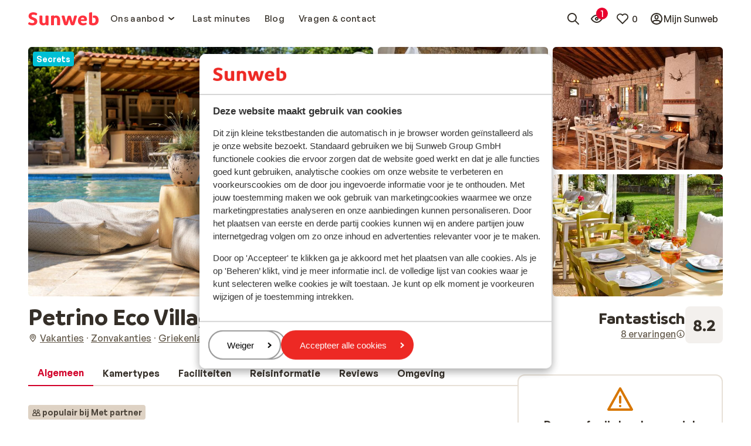

--- FILE ---
content_type: text/css; charset=UTF-8
request_url: https://www.sunweb.nl/_next/static/css/2ba7dceb9257221d.css
body_size: 9483
content:
.Typography_typography__ZwxbL{margin:0}.Typography_bodyLRegularLoose__28zDb{font-family:var(--typography-primitives-body-l-regular-loose-font-family),Arial,sans-serif;font-size:var(--typography-primitives-body-l-regular-loose-font-size);line-height:var(--typography-primitives-body-l-regular-loose-line-height);font-weight:var(--typography-primitives-body-l-regular-loose-font-weight);letter-spacing:var(--typography-primitives-body-l-regular-loose-letter-spacing)}.Typography_bodyLRegularSnug__ejyMy{font-family:var(--typography-primitives-body-l-regular-snug-font-family),Arial,sans-serif;font-size:var(--typography-primitives-body-l-regular-snug-font-size);line-height:var(--typography-primitives-body-l-regular-snug-line-height);font-weight:var(--typography-primitives-body-l-regular-snug-font-weight);letter-spacing:var(--typography-primitives-body-l-regular-snug-letter-spacing)}.Typography_bodyLRegularTight__0MXt6{font-family:var(--typography-primitives-body-l-regular-tight-font-family),Arial,sans-serif;font-size:var(--typography-primitives-body-l-regular-tight-font-size);line-height:var(--typography-primitives-body-l-regular-tight-line-height);font-weight:var(--typography-primitives-body-l-regular-tight-font-weight);letter-spacing:var(--typography-primitives-body-l-regular-tight-letter-spacing)}.Typography_bodyLRegularFlat__lvAP1{font-family:var(--typography-primitives-body-l-regular-flat-font-family),Arial,sans-serif;font-size:var(--typography-primitives-body-l-regular-flat-font-size);line-height:var(--typography-primitives-body-l-regular-flat-line-height);font-weight:var(--typography-primitives-body-l-regular-flat-font-weight);letter-spacing:var(--typography-primitives-body-l-regular-flat-letter-spacing)}.Typography_bodyLBoldLoose__3X88N{font-family:var(--typography-primitives-body-l-bold-loose-font-family),Arial,sans-serif;font-size:var(--typography-primitives-body-l-bold-loose-font-size);line-height:var(--typography-primitives-body-l-bold-loose-line-height);font-weight:var(--typography-primitives-body-l-bold-loose-font-weight);letter-spacing:var(--typography-primitives-body-l-bold-loose-letter-spacing)}.Typography_bodyLBoldSnug__mNuQU{font-family:var(--typography-primitives-body-l-bold-snug-font-family),Arial,sans-serif;font-size:var(--typography-primitives-body-l-bold-snug-font-size);line-height:var(--typography-primitives-body-l-bold-snug-line-height);font-weight:var(--typography-primitives-body-l-bold-snug-font-weight);letter-spacing:var(--typography-primitives-body-l-bold-snug-letter-spacing)}.Typography_bodyLBoldTight__w9D_F{font-family:var(--typography-primitives-body-l-bold-tight-font-family),Arial,sans-serif;font-size:var(--typography-primitives-body-l-bold-tight-font-size);line-height:var(--typography-primitives-body-l-bold-tight-line-height);font-weight:var(--typography-primitives-body-l-bold-tight-font-weight);letter-spacing:var(--typography-primitives-body-l-bold-tight-letter-spacing)}.Typography_bodyLBoldFlat__aC_lR{font-family:var(--typography-primitives-body-l-bold-flat-font-family),Arial,sans-serif;font-size:var(--typography-primitives-body-l-bold-flat-font-size);line-height:var(--typography-primitives-body-l-bold-flat-line-height);font-weight:var(--typography-primitives-body-l-bold-flat-font-weight);letter-spacing:var(--typography-primitives-body-l-bold-flat-letter-spacing)}.Typography_bodyMRegularLoose___U7A9{font-family:var(--typography-primitives-body-m-regular-loose-font-family),Arial,sans-serif;font-size:var(--typography-primitives-body-m-regular-loose-font-size);line-height:var(--typography-primitives-body-m-regular-loose-line-height);font-weight:var(--typography-primitives-body-m-regular-loose-font-weight);letter-spacing:var(--typography-primitives-body-m-regular-loose-letter-spacing)}.Typography_bodyMRegularSnug__gVgVf{font-family:var(--typography-primitives-body-m-regular-snug-font-family),Arial,sans-serif;font-size:var(--typography-primitives-body-m-regular-snug-font-size);line-height:var(--typography-primitives-body-m-regular-snug-line-height);font-weight:var(--typography-primitives-body-m-regular-snug-font-weight);letter-spacing:var(--typography-primitives-body-m-regular-snug-letter-spacing)}.Typography_bodyMRegularTight__JtqPG{font-family:var(--typography-primitives-body-m-regular-tight-font-family),Arial,sans-serif;font-size:var(--typography-primitives-body-m-regular-tight-font-size);line-height:var(--typography-primitives-body-m-regular-tight-line-height);font-weight:var(--typography-primitives-body-m-regular-tight-font-weight);letter-spacing:var(--typography-primitives-body-m-regular-tight-letter-spacing)}.Typography_bodyMRegularFlat__hs6Vr{font-family:var(--typography-primitives-body-m-regular-flat-font-family),Arial,sans-serif;font-size:var(--typography-primitives-body-m-regular-flat-font-size);line-height:var(--typography-primitives-body-m-regular-flat-line-height);font-weight:var(--typography-primitives-body-m-regular-flat-font-weight);letter-spacing:var(--typography-primitives-body-m-regular-flat-letter-spacing)}.Typography_bodyMBoldLoose__Yiq3Q{font-family:var(--typography-primitives-body-m-bold-loose-font-family),Arial,sans-serif;font-size:var(--typography-primitives-body-m-bold-loose-font-size);line-height:var(--typography-primitives-body-m-bold-loose-line-height);font-weight:var(--typography-primitives-body-m-bold-loose-font-weight);letter-spacing:var(--typography-primitives-body-m-bold-loose-letter-spacing)}.Typography_bodyMBoldSnug__nMF__{font-family:var(--typography-primitives-body-m-bold-snug-font-family),Arial,sans-serif;font-size:var(--typography-primitives-body-m-bold-snug-font-size);line-height:var(--typography-primitives-body-m-bold-snug-line-height);font-weight:var(--typography-primitives-body-m-bold-snug-font-weight);letter-spacing:var(--typography-primitives-body-m-bold-snug-letter-spacing)}.Typography_bodyMBoldTight__iQtQI{font-family:var(--typography-primitives-body-m-bold-tight-font-family),Arial,sans-serif;font-size:var(--typography-primitives-body-m-bold-tight-font-size);line-height:var(--typography-primitives-body-m-bold-tight-line-height);font-weight:var(--typography-primitives-body-m-bold-tight-font-weight);letter-spacing:var(--typography-primitives-body-m-bold-tight-letter-spacing)}.Typography_bodyMBoldFlat__ravX1{font-family:var(--typography-primitives-body-m-bold-flat-font-family),Arial,sans-serif;font-size:var(--typography-primitives-body-m-bold-flat-font-size);line-height:var(--typography-primitives-body-m-bold-flat-line-height);font-weight:var(--typography-primitives-body-m-bold-flat-font-weight);letter-spacing:var(--typography-primitives-body-m-bold-flat-letter-spacing)}.Typography_bodySRegularLoose__W6vL8{font-family:var(--typography-primitives-body-s-regular-loose-font-family),Arial,sans-serif;font-size:var(--typography-primitives-body-s-regular-loose-font-size);line-height:var(--typography-primitives-body-s-regular-loose-line-height);font-weight:var(--typography-primitives-body-s-regular-loose-font-weight);letter-spacing:var(--typography-primitives-body-s-regular-loose-letter-spacing)}.Typography_bodySRegularSnug__rpdwc{font-family:var(--typography-primitives-body-s-regular-snug-font-family),Arial,sans-serif;font-size:var(--typography-primitives-body-s-regular-snug-font-size);line-height:var(--typography-primitives-body-s-regular-snug-line-height);font-weight:var(--typography-primitives-body-s-regular-snug-font-weight);letter-spacing:var(--typography-primitives-body-s-regular-snug-letter-spacing)}.Typography_bodySRegularTight__NUcIw{font-family:var(--typography-primitives-body-s-regular-tight-font-family),Arial,sans-serif;font-size:var(--typography-primitives-body-s-regular-tight-font-size);line-height:var(--typography-primitives-body-s-regular-tight-line-height);font-weight:var(--typography-primitives-body-s-regular-tight-font-weight);letter-spacing:var(--typography-primitives-body-s-regular-tight-letter-spacing)}.Typography_bodySRegularFlat__ceUkH{font-family:var(--typography-primitives-body-s-regular-flat-font-family),Arial,sans-serif;font-size:var(--typography-primitives-body-s-regular-flat-font-size);line-height:var(--typography-primitives-body-s-regular-flat-line-height);font-weight:var(--typography-primitives-body-s-regular-flat-font-weight);letter-spacing:var(--typography-primitives-body-s-regular-flat-letter-spacing)}.Typography_bodySBoldLoose__v8hPj{font-family:var(--typography-primitives-body-s-bold-loose-font-family),Arial,sans-serif;font-size:var(--typography-primitives-body-s-bold-loose-font-size);line-height:var(--typography-primitives-body-s-bold-loose-line-height);font-weight:var(--typography-primitives-body-s-bold-loose-font-weight);letter-spacing:var(--typography-primitives-body-s-bold-loose-letter-spacing)}.Typography_bodySBoldSnug__UB53M{font-family:var(--typography-primitives-body-s-bold-snug-font-family),Arial,sans-serif;font-size:var(--typography-primitives-body-s-bold-snug-font-size);line-height:var(--typography-primitives-body-s-bold-snug-line-height);font-weight:var(--typography-primitives-body-s-bold-snug-font-weight);letter-spacing:var(--typography-primitives-body-s-bold-snug-letter-spacing)}.Typography_bodySBoldTight__C1g7d{font-family:var(--typography-primitives-body-s-bold-tight-font-family),Arial,sans-serif;font-size:var(--typography-primitives-body-s-bold-tight-font-size);line-height:var(--typography-primitives-body-s-bold-tight-line-height);font-weight:var(--typography-primitives-body-s-bold-tight-font-weight);letter-spacing:var(--typography-primitives-body-s-bold-tight-letter-spacing)}.Typography_bodySBoldFlat__4J69H{font-family:var(--typography-primitives-body-s-bold-flat-font-family),Arial,sans-serif;font-size:var(--typography-primitives-body-s-bold-flat-font-size);line-height:var(--typography-primitives-body-s-bold-flat-line-height);font-weight:var(--typography-primitives-body-s-bold-flat-font-weight);letter-spacing:var(--typography-primitives-body-s-bold-flat-letter-spacing)}.Typography_bodyXsRegularLoose__1ULr6{font-family:var(--typography-primitives-body-xs-regular-loose-font-family),Arial,sans-serif;font-size:var(--typography-primitives-body-xs-regular-loose-font-size);line-height:var(--typography-primitives-body-xs-regular-loose-line-height);font-weight:var(--typography-primitives-body-xs-regular-loose-font-weight);letter-spacing:var(--typography-primitives-body-xs-regular-loose-letter-spacing)}.Typography_bodyXsRegularSnug__0zDCG{font-family:var(--typography-primitives-body-xs-regular-snug-font-family),Arial,sans-serif;font-size:var(--typography-primitives-body-xs-regular-snug-font-size);line-height:var(--typography-primitives-body-xs-regular-snug-line-height);font-weight:var(--typography-primitives-body-xs-regular-snug-font-weight);letter-spacing:var(--typography-primitives-body-xs-regular-snug-letter-spacing)}.Typography_bodyXsRegularTight__XMQdg{font-family:var(--typography-primitives-body-xs-regular-tight-font-family),Arial,sans-serif;font-size:var(--typography-primitives-body-xs-regular-tight-font-size);line-height:var(--typography-primitives-body-xs-regular-tight-line-height);font-weight:var(--typography-primitives-body-xs-regular-tight-font-weight);letter-spacing:var(--typography-primitives-body-xs-regular-tight-letter-spacing)}.Typography_bodyXsRegularFlat__HA0hZ{font-family:var(--typography-primitives-body-xs-regular-flat-font-family),Arial,sans-serif;font-size:var(--typography-primitives-body-xs-regular-flat-font-size);line-height:var(--typography-primitives-body-xs-regular-flat-line-height);font-weight:var(--typography-primitives-body-xs-regular-flat-font-weight);letter-spacing:var(--typography-primitives-body-xs-regular-flat-letter-spacing)}.Typography_bodyXsBoldLoose__iDcUu{font-family:var(--typography-primitives-body-xs-bold-loose-font-family),Arial,sans-serif;font-size:var(--typography-primitives-body-xs-bold-loose-font-size);line-height:var(--typography-primitives-body-xs-bold-loose-line-height);font-weight:var(--typography-primitives-body-xs-bold-loose-font-weight);letter-spacing:var(--typography-primitives-body-xs-bold-loose-letter-spacing)}.Typography_bodyXsBoldSnug__GCkMQ{font-family:var(--typography-primitives-body-xs-bold-snug-font-family),Arial,sans-serif;font-size:var(--typography-primitives-body-xs-bold-snug-font-size);line-height:var(--typography-primitives-body-xs-bold-snug-line-height);font-weight:var(--typography-primitives-body-xs-bold-snug-font-weight);letter-spacing:var(--typography-primitives-body-xs-bold-snug-letter-spacing)}.Typography_bodyXsBoldTight__7q_cZ{font-family:var(--typography-primitives-body-xs-bold-tight-font-family),Arial,sans-serif;font-size:var(--typography-primitives-body-xs-bold-tight-font-size);line-height:var(--typography-primitives-body-xs-bold-tight-line-height);font-weight:var(--typography-primitives-body-xs-bold-tight-font-weight);letter-spacing:var(--typography-primitives-body-xs-bold-tight-letter-spacing)}.Typography_bodyXsBoldFlat__9ozuj{font-family:var(--typography-primitives-body-xs-bold-flat-font-family),Arial,sans-serif;font-size:var(--typography-primitives-body-xs-bold-flat-font-size);line-height:var(--typography-primitives-body-xs-bold-flat-line-height);font-weight:var(--typography-primitives-body-xs-bold-flat-font-weight);letter-spacing:var(--typography-primitives-body-xs-bold-flat-letter-spacing)}.Typography_displayARegular__5BHNy{font-family:var(--typography-primitives-display-a-regular-font-family),Arial,sans-serif;font-size:var(--typography-primitives-display-a-regular-font-size);line-height:var(--typography-primitives-display-a-regular-line-height);font-weight:var(--typography-primitives-display-a-regular-font-weight);letter-spacing:var(--typography-primitives-display-a-regular-letter-spacing)}.Typography_displayBRegular__owVvU{font-family:var(--typography-primitives-display-b-regular-font-family),Arial,sans-serif;font-size:var(--typography-primitives-display-b-regular-font-size);line-height:var(--typography-primitives-display-b-regular-line-height);font-weight:var(--typography-primitives-display-b-regular-font-weight);letter-spacing:var(--typography-primitives-display-b-regular-letter-spacing)}.Typography_displayCRegular__jZ9I4{font-family:var(--typography-primitives-display-c-regular-font-family),Arial,sans-serif;font-size:var(--typography-primitives-display-c-regular-font-size);line-height:var(--typography-primitives-display-c-regular-line-height);font-weight:var(--typography-primitives-display-c-regular-font-weight);letter-spacing:var(--typography-primitives-display-c-regular-letter-spacing)}.Typography_displayDRegular__w4u_k{font-family:var(--typography-primitives-display-d-regular-font-family),Arial,sans-serif;font-size:var(--typography-primitives-display-d-regular-font-size);line-height:var(--typography-primitives-display-d-regular-line-height);font-weight:var(--typography-primitives-display-d-regular-font-weight);letter-spacing:var(--typography-primitives-display-d-regular-letter-spacing)}.Typography_displayERegular__IupL_{font-family:var(--typography-primitives-display-e-regular-font-family),Arial,sans-serif;font-size:var(--typography-primitives-display-e-regular-font-size);line-height:var(--typography-primitives-display-e-regular-line-height);font-weight:var(--typography-primitives-display-e-regular-font-weight);letter-spacing:var(--typography-primitives-display-e-regular-letter-spacing)}.Typography_displayFRegular__tm2Il{font-family:var(--typography-primitives-display-f-regular-font-family),Arial,sans-serif;font-size:var(--typography-primitives-display-f-regular-font-size);line-height:var(--typography-primitives-display-f-regular-line-height);font-weight:var(--typography-primitives-display-f-regular-font-weight);letter-spacing:var(--typography-primitives-display-f-regular-letter-spacing)}.Typography_displayGRegular__myqLg{font-family:var(--typography-primitives-display-g-regular-font-family),Arial,sans-serif;font-size:var(--typography-primitives-display-g-regular-font-size);line-height:var(--typography-primitives-display-g-regular-line-height);font-weight:var(--typography-primitives-display-g-regular-font-weight);letter-spacing:var(--typography-primitives-display-g-regular-letter-spacing)}.Typography_displayHRegular__ak39j{font-family:var(--typography-primitives-display-h-regular-font-family),Arial,sans-serif;font-size:var(--typography-primitives-display-h-regular-font-size);line-height:var(--typography-primitives-display-h-regular-line-height);font-weight:var(--typography-primitives-display-h-regular-font-weight);letter-spacing:var(--typography-primitives-display-h-regular-letter-spacing)}.Typography_displayIRegular__LYi5K{font-family:var(--typography-primitives-display-i-regular-font-family),Arial,sans-serif;font-size:var(--typography-primitives-display-i-regular-font-size);line-height:var(--typography-primitives-display-i-regular-line-height);font-weight:var(--typography-primitives-display-i-regular-font-weight);letter-spacing:var(--typography-primitives-display-i-regular-letter-spacing)}.Typography_displayJRegular__D5kcG{font-family:var(--typography-primitives-display-j-regular-font-family),Arial,sans-serif;font-size:var(--typography-primitives-display-j-regular-font-size);line-height:var(--typography-primitives-display-j-regular-line-height);font-weight:var(--typography-primitives-display-j-regular-font-weight);letter-spacing:var(--typography-primitives-display-j-regular-letter-spacing)}.Icon_icon__gTHmr{display:inline-flex;flex-shrink:0}.Icon_icon__gTHmr>svg{height:var(--_icon-size);width:var(--_icon-size)}.Icon_fullWidth__wT8GE>svg{height:auto;width:100%}.Dialog_dialog__HzKd1{display:flex;flex-direction:column;align-items:center;justify-content:center;max-width:var(--primitives-area-size-480)}.Dialog_title__om_0k{text-align:center;font-family:var(--typography-primitives-body-m-bold-snug-font-family),Arial,sans-serif;font-size:var(--typography-primitives-body-m-bold-snug-font-size);line-height:var(--typography-primitives-body-m-bold-snug-line-height);font-weight:var(--typography-primitives-body-m-bold-snug-font-weight);letter-spacing:var(--typography-primitives-body-m-bold-snug-letter-spacing)}.Dialog_subtitle__v_JBq{text-align:center;margin-top:var(--primitives-space-2);font-family:var(--typography-primitives-body-s-regular-snug-font-family),Arial,sans-serif;font-size:var(--typography-primitives-body-s-regular-snug-font-size);line-height:var(--typography-primitives-body-s-regular-snug-line-height);font-weight:var(--typography-primitives-body-s-regular-snug-font-weight);letter-spacing:var(--typography-primitives-body-s-regular-snug-letter-spacing)}.Dialog_icon__X8_kt{margin-bottom:var(--primitives-space-4);display:flex;align-items:center;justify-content:center}span.Dialog_icon__X8_kt>svg{height:var(--primitives-space-32);width:var(--primitives-space-32)}span.Dialog_iconAlert__jFq_l>svg{color:var(--primitives-color-warning-400)}@media (min-width:641px){.Dialog_dialog__HzKd1{max-width:600px}.Dialog_title__om_0k{font-family:var(--typography-primitives-body-l-bold-snug-font-family),Arial,sans-serif;font-size:var(--typography-primitives-body-l-bold-snug-font-size);line-height:var(--typography-primitives-body-l-bold-snug-line-height);font-weight:var(--typography-primitives-body-l-bold-snug-font-weight);letter-spacing:var(--typography-primitives-body-l-bold-snug-letter-spacing)}.Dialog_subtitle__v_JBq{font-family:var(--typography-primitives-body-m-regular-snug-font-family),Arial,sans-serif;font-size:var(--typography-primitives-body-m-regular-snug-font-size);line-height:var(--typography-primitives-body-m-regular-snug-line-height);font-weight:var(--typography-primitives-body-m-regular-snug-font-weight);letter-spacing:var(--typography-primitives-body-m-regular-snug-letter-spacing)}span.Dialog_icon__X8_kt{margin-bottom:var(--primitives-space-6)}span.Dialog_icon__X8_kt>svg{height:var(--primitives-space-48);width:var(--primitives-space-48)}}.FormField_feedbackText__A6EjO{display:block;color:var(--semantics-content-danger-color)}.FormField_feedbackText__A6EjO :not(:last-child){padding-bottom:var(--primitives-space-2)}.FormField_label__NPrcd{padding-bottom:var(--primitives-space-4)}.FormField_helpText__asBSy,.FormField_label__NPrcd{display:block;color:var(--semantics-content-color)}.FormField_formFieldDisabled__4g1_s .FormField_feedbackText__A6EjO,.FormField_formFieldDisabled__4g1_s .FormField_helpText__asBSy,.FormField_formFieldDisabled__4g1_s .FormField_label__NPrcd{opacity:var(--primitives-opacity-disabled)}.FormField_optionalLabel__YzPbj{color:var(--semantics-content-secondary-color);margin-left:var(--primitives-space-6)}.BaseField_baseField__Nz2Q_{display:flex;align-items:center;background:var(--semantics-input-fields-background-color);border:solid var(--semantics-input-fields-border-width) var(--semantics-input-fields-border-color);border-radius:var(--semantics-controls-m-corner-radius);height:var(--semantics-controls-m-min-height);position:relative;cursor:pointer;margin-bottom:var(--primitives-space-2);overflow:hidden}.BaseField_baseField__Nz2Q_:hover{border-color:var(--semantics-input-fields-hover-border-color)}.BaseField_baseField__Nz2Q_ svg{width:var(--primitives-space-20);height:var(--primitives-space-20)}.BaseField_baseField__Nz2Q_:focus-within{outline:var(--semantics-focus-outer-ring-width) solid var(--semantics-focus-outer-ring-color);outline-offset:2px}.BaseField_baseFieldDisabled__LMQep{border-color:var(--semantics-input-fields-border-color);box-shadow:none;pointer-events:none;cursor:default;opacity:var(--primitives-opacity-disabled)}.BaseField_baseFieldStatusSuccess__IDtiX{border-color:var(--semantics-input-fields-valid-border-color)}.BaseField_baseFieldStatusSuccess__IDtiX:hover{border-color:var(--semantics-input-fields-valid-hover-border-color)}.BaseField_baseFieldStatusError__eXM70{border-color:var(--semantics-input-fields-invalid-border-color)}.BaseField_baseFieldStatusError__eXM70:hover{border-color:var(--semantics-input-fields-invalid-hover-border-color)}.BaseField_validationIconSuccess__I_kqZ svg{color:var(--semantics-input-fields-valid-icon-color)}.BaseField_validationIconError__22KT_ svg{color:var(--semantics-input-fields-invalid-icon-color)}.Input_input__VIWzB{width:100%;cursor:pointer;background:transparent;color:var(--semantics-content-color);margin:0;border:none;text-overflow:ellipsis;padding-left:var(--primitives-space-16);padding-top:var(--primitives-space-12);padding-bottom:var(--primitives-space-12);font-family:var(--typography-primitives-body-m-regular-tight-font-family),Arial,sans-serif;font-size:var(--typography-primitives-body-m-regular-tight-font-size);line-height:var(--typography-primitives-body-m-regular-tight-line-height);font-weight:var(--typography-primitives-body-m-regular-tight-font-weight);letter-spacing:var(--typography-primitives-body-m-regular-tight-letter-spacing)}.Input_input__VIWzB:focus{border-color:transparent;outline:none}.Input_input__VIWzB::placeholder{color:var(--semantics-input-fields-placeholder-color)}.Input_input__VIWzB:-webkit-autofill,.Input_input__VIWzB:-webkit-autofill:active,.Input_input__VIWzB:-webkit-autofill:focus,.Input_input__VIWzB:-webkit-autofill:hover{transition:background-color 9999s ease-in-out 0s;-webkit-text-fill-color:var(--semantics-content-color)!important;background-color:transparent!important;box-shadow:inset 0 0 0 1000px transparent!important}.Switch_wrapper__DmD8w{width:44px;height:24px;background-color:var(--semantics-selectors-background-color);border-radius:var(--primitives-corner-radius-full);padding:var(--primitives-space-2);border-width:var(--semantics-selectors-border-width);border-style:solid;border-color:var(--semantics-selectors-shape-color);transition-property:background,border-color;transition-duration:.3s;position:relative;outline:none}.Switch_wrapper__DmD8w:focus-visible{outline:var(--semantics-focus-outer-ring-width) solid var(--semantics-focus-outer-ring-color);outline-offset:2px}.Switch_wrapper__DmD8w[data-state=checked]{background-color:var(--semantics-selectors-selected-background-color);border-color:var(--semantics-selectors-selected-background-color)}.Switch_wrapper__DmD8w:hover{background-color:var(--semantics-selectors-hover-background-color);border-color:var(--semantics-selectors-hover-shape-color)}.Switch_wrapper__DmD8w[data-state=checked]:hover{background-color:var(--semantics-selectors-selected-hover-background-color);border-color:var(--semantics-selectors-selected-hover-background-color)}.Switch_wrapper__DmD8w[data-state=checked]:hover .Switch_thumb__GDihe{color:var(--semantics-selectors-selected-hover-background-color)}.Switch_wrapper__DmD8w:disabled{pointer-events:none;opacity:var(--primitives-opacity-disabled)}.Switch_thumb__GDihe{width:16px;height:16px;color:var(--semantics-selectors-shape-color);background:var(--semantics-selectors-shape-color);border-radius:var(--primitives-corner-radius-full);display:block;transition-property:transform,background,color;transition-duration:.3s}.Switch_thumb__GDihe>.Switch_icon__WYMkI{--icon-size:16px}.Switch_thumb__GDihe[data-state=checked]{transform:translateX(calc(22px - var(--semantics-selectors-border-width))) scale(1.25);background:var(--semantics-selectors-selected-content-color);color:var(--semantics-selectors-selected-background-color)}.TextArea_textArea__hRa9k{height:var(--primitives-space-96);padding-right:var(--primitives-space-12);align-items:flex-start}.TextArea_textareaElement__TS6We{cursor:text;height:100%;resize:none}.TextArea_validationIcon__zFp6k{align-self:flex-start;padding-top:var(--primitives-space-12)}.TextField_textField__wZUmZ{padding-right:var(--primitives-space-12)}.TextField_textField__wZUmZ>input{cursor:auto}@keyframes IndeterminateProgressCircle_spin__h35Oj{to{transform:rotate(1turn)}}.IndeterminateProgressCircle_spinner__tu_lu{animation:IndeterminateProgressCircle_spin__h35Oj 1s linear infinite}.TopTitleBar_wrapper__zLWev{width:100%;display:flex;align-items:center;border-bottom:var(--semantics-dividers-tickness) solid var(--semantics-dividers-color);background-color:var(--semantics-views-background-color)}.TopTitleBar_leftArea__U7USQ{flex:0 0 120px;width:120px}.TopTitleBar_centerArea__m0CVk{display:flex;padding:0 var(--primitives-space-6);justify-content:center;align-items:center;flex:1 1 0;align-self:stretch;overflow:hidden;white-space:nowrap}.TopTitleBar_rightArea__FSRcg{flex:0 0 120px;display:flex;width:120px;justify-content:flex-end}.TopTitleBar_title__iUxl0{overflow:hidden;text-overflow:ellipsis;white-space:nowrap}.TopTitleBar_leftArea__U7USQ>button,.TopTitleBar_rightArea__FSRcg>button{display:flex;align-items:center;justify-content:center;min-height:calc(var(--semantics-controls-m-min-height) - var(--primitives-space-12));max-height:calc(var(--semantics-controls-m-min-height) - var(--primitives-space-12));margin:var(--primitives-space-8);padding:var(--primitives-space-4) var(--primitives-space-8);border-radius:var(--primitives-corner-radius-l);color:var(--semantics-buttons-transparent-primary-content-color)}.TopTitleBar_leftArea__U7USQ>button:focus-visible,.TopTitleBar_rightArea__FSRcg>button:focus-visible{outline:var(--semantics-focus-outer-ring-width) solid var(--semantics-focus-outer-ring-color);outline-offset:2px}.Header_content__unlRN{display:flex;flex-direction:row-reverse;width:100%;gap:var(--primitives-space-8);align-items:center}.TitleListCell_wrapper__7lmsd{display:flex;flex-direction:column}.TitleListCell_subtitle__rBkot{color:var(--semantics-content-secondary-color)}.CheckoutHeader_content__DxOif{display:flex;flex-direction:row-reverse;width:100%;gap:var(--primitives-space-8);align-items:center}.CheckoutHeader_accountButton__PzcQm{display:flex;align-items:center;gap:var(--primitives-space-4)}.Window_container__WIfZu{width:calc(100vw - var(--primitives-space-32));max-width:var(--primitives-area-size-480);margin:0 auto;position:fixed;top:50%;left:50%;transform:translate(-50%,-50%);background-color:var(--semantics-views-background-color);border-radius:var(--semantics-overlays-corner-radius);box-shadow:var(--primitives-box-shadows-level-5);overflow:hidden;z-index:1500}.Window_container__WIfZu .Window_content__QNww_{padding:var(--semantics-layouts-m-margin-top-and-bottom) var(--semantics-layouts-m-margin-left-and-right)}.Window_container__WIfZu .Window_actionButtons__qtkQF{display:flex;justify-content:center;gap:var(--primitives-space-8);margin-top:var(--primitives-space-12)}.Window_backdrop__TCZSl{cursor:default;position:fixed;background:var(--components-backdrop-color);top:0;left:0;width:100vw;height:100vh;z-index:1000}.OptionalAncillariesWindow_window__XJ1lZ{display:flex;flex-direction:column;gap:var(--primitives-space-16)}.OptionalAncillariesWindow_window__XJ1lZ .OptionalAncillariesWindow_serviceLine__jO0eB{display:flex;align-items:center;flex-direction:row;gap:var(--primitives-space-12);width:100%}.OptionalAncillariesWindow_window__XJ1lZ .OptionalAncillariesWindow_actions__WCInH{display:flex;flex-direction:column;justify-items:center;gap:var(--primitives-space-8)}.styles_pageLayout__zetxW{background:var(--semantics-views-tinted-background-color);min-height:100vh}.styles_wrapper__WH_od{max-width:var(--primitives-area-size-1440);margin:0 auto;padding:var(--primitives-space-16)}@media (min-width:641px){.styles_wrapper__WH_od{padding:var(--primitives-space-12) var(--primitives-space-20)}}.styles_content__H3QdW{display:flex;position:relative;justify-content:center;flex-direction:column;padding-bottom:var(--primitives-space-48);gap:var(--semantics-layouts-m-gap)}@media (min-width:641px){.styles_content__H3QdW{gap:var(--semantics-layouts-l-gap)}}@media (min-width:1008px){.styles_content__H3QdW{flex-direction:row;padding-bottom:var(--primitives-space-0)}}.styles_mainContent__pEwOX{display:flex;flex-direction:column;width:100%;gap:var(--semantics-layouts-m-gap)}@media (min-width:1008px){.styles_mainContent__pEwOX{gap:var(--semantics-layouts-l-gap);margin-bottom:var(--primitives-space-80);width:calc(((100% / 3) * 2) + (var(--semantics-layouts-l-gap) * 2))}}.styles_sideBarContent__zxuhy{display:flex;flex-direction:column;gap:var(--semantics-layouts-m-gap);width:100%}@media (min-width:1008px){.styles_sideBarContent__zxuhy{gap:var(--semantics-layouts-l-gap);max-width:var(--primitives-area-size-400);min-width:var(--primitives-area-size-280);width:calc(100% / 3)}}.styles_loader__R_Ul_{display:flex;justify-content:center;align-items:center;margin-top:80px}:root{--swiper-theme-color:#007aff}:host{position:relative;display:block;margin-left:auto;margin-right:auto;z-index:1}.swiper{margin-left:auto;margin-right:auto;position:relative;overflow:hidden;list-style:none;padding:0;z-index:1;display:block}.swiper-vertical>.swiper-wrapper{flex-direction:column}.swiper-wrapper{position:relative;width:100%;height:100%;z-index:1;display:flex;transition-property:transform;transition-timing-function:var(--swiper-wrapper-transition-timing-function,initial);box-sizing:content-box}.swiper-android .swiper-slide,.swiper-ios .swiper-slide,.swiper-wrapper{transform:translateZ(0)}.swiper-horizontal{touch-action:pan-y}.swiper-vertical{touch-action:pan-x}.swiper-slide{flex-shrink:0;width:100%;height:100%;position:relative;transition-property:transform;display:block}.swiper-slide-invisible-blank{visibility:hidden}.swiper-autoheight,.swiper-autoheight .swiper-slide{height:auto}.swiper-autoheight .swiper-wrapper{align-items:flex-start;transition-property:transform,height}.swiper-backface-hidden .swiper-slide{transform:translateZ(0);backface-visibility:hidden}.swiper-3d.swiper-css-mode .swiper-wrapper{perspective:1200px}.swiper-3d .swiper-wrapper{transform-style:preserve-3d}.swiper-3d{perspective:1200px}.swiper-3d .swiper-cube-shadow,.swiper-3d .swiper-slide{transform-style:preserve-3d}.swiper-css-mode>.swiper-wrapper{overflow:auto;scrollbar-width:none;-ms-overflow-style:none}.swiper-css-mode>.swiper-wrapper::-webkit-scrollbar{display:none}.swiper-css-mode>.swiper-wrapper>.swiper-slide{scroll-snap-align:start start}.swiper-css-mode.swiper-horizontal>.swiper-wrapper{scroll-snap-type:x mandatory}.swiper-css-mode.swiper-vertical>.swiper-wrapper{scroll-snap-type:y mandatory}.swiper-css-mode.swiper-free-mode>.swiper-wrapper{scroll-snap-type:none}.swiper-css-mode.swiper-free-mode>.swiper-wrapper>.swiper-slide{scroll-snap-align:none}.swiper-css-mode.swiper-centered>.swiper-wrapper:before{content:"";flex-shrink:0;order:9999}.swiper-css-mode.swiper-centered>.swiper-wrapper>.swiper-slide{scroll-snap-align:center center;scroll-snap-stop:always}.swiper-css-mode.swiper-centered.swiper-horizontal>.swiper-wrapper>.swiper-slide:first-child{margin-inline-start:var(--swiper-centered-offset-before)}.swiper-css-mode.swiper-centered.swiper-horizontal>.swiper-wrapper:before{height:100%;min-height:1px;width:var(--swiper-centered-offset-after)}.swiper-css-mode.swiper-centered.swiper-vertical>.swiper-wrapper>.swiper-slide:first-child{margin-block-start:var(--swiper-centered-offset-before)}.swiper-css-mode.swiper-centered.swiper-vertical>.swiper-wrapper:before{width:100%;min-width:1px;height:var(--swiper-centered-offset-after)}.swiper-3d .swiper-slide-shadow,.swiper-3d .swiper-slide-shadow-bottom,.swiper-3d .swiper-slide-shadow-left,.swiper-3d .swiper-slide-shadow-right,.swiper-3d .swiper-slide-shadow-top{position:absolute;left:0;top:0;width:100%;height:100%;pointer-events:none;z-index:10}.swiper-3d .swiper-slide-shadow{background:rgba(0,0,0,.15)}.swiper-3d .swiper-slide-shadow-left{background-image:linear-gradient(270deg,rgba(0,0,0,.5),transparent)}.swiper-3d .swiper-slide-shadow-right{background-image:linear-gradient(90deg,rgba(0,0,0,.5),transparent)}.swiper-3d .swiper-slide-shadow-top{background-image:linear-gradient(0deg,rgba(0,0,0,.5),transparent)}.swiper-3d .swiper-slide-shadow-bottom{background-image:linear-gradient(180deg,rgba(0,0,0,.5),transparent)}.swiper-lazy-preloader{width:42px;height:42px;position:absolute;left:50%;top:50%;margin-left:-21px;margin-top:-21px;z-index:10;transform-origin:50%;box-sizing:border-box;border-radius:50%;border:4px solid var(--swiper-preloader-color,var(--swiper-theme-color));border-top:4px solid transparent}.swiper-watch-progress .swiper-slide-visible .swiper-lazy-preloader,.swiper:not(.swiper-watch-progress) .swiper-lazy-preloader{animation:swiper-preloader-spin 1s linear infinite}.swiper-lazy-preloader-white{--swiper-preloader-color:#fff}.swiper-lazy-preloader-black{--swiper-preloader-color:#000}@keyframes swiper-preloader-spin{0%{transform:rotate(0deg)}to{transform:rotate(1turn)}}@font-face{font-family:__workSansFont_700e8f;src:url(/_next/static/media/52139270d63c2a3f-s.p.woff2) format("woff2");font-display:swap;font-weight:700;font-style:normal}@font-face{font-family:__workSansFont_700e8f;src:url(/_next/static/media/71a464a0355e05ba-s.p.woff2) format("woff2");font-display:swap;font-weight:500;font-style:normal}@font-face{font-family:__workSansFont_700e8f;src:url(/_next/static/media/5618150fe641efc4-s.p.woff2) format("woff2");font-display:swap;font-weight:600;font-style:normal}@font-face{font-family:__workSansFont_Fallback_700e8f;src:local("Arial");ascent-override:82.74%;descent-override:21.62%;line-gap-override:0.00%;size-adjust:112.39%}.__className_700e8f{font-family:__workSansFont_700e8f,__workSansFont_Fallback_700e8f}.__variable_700e8f{--font-primary:"__workSansFont_700e8f","__workSansFont_Fallback_700e8f"}@font-face{font-family:__outfitFont_a5c1e4;src:url(/_next/static/media/23195f9249691246-s.p.ttf) format("truetype");font-display:swap;font-weight:700;font-style:normal}@font-face{font-family:__outfitFont_a5c1e4;src:url(/_next/static/media/e41ce897463c94c4-s.p.ttf) format("truetype");font-display:swap;font-weight:500;font-style:normal}@font-face{font-family:__outfitFont_a5c1e4;src:url(/_next/static/media/32a0bbcf6968bdca-s.p.ttf) format("truetype");font-display:swap;font-weight:600;font-style:normal}@font-face{font-family:__outfitFont_Fallback_a5c1e4;src:local("Arial");ascent-override:99.71%;descent-override:25.92%;line-gap-override:0.00%;size-adjust:100.30%}.__className_a5c1e4{font-family:__outfitFont_a5c1e4,__outfitFont_Fallback_a5c1e4}.__variable_a5c1e4{--font-secondary:"__outfitFont_a5c1e4","__outfitFont_Fallback_a5c1e4"}@font-face{font-family:__generalSansFont_67e848;src:url(/_next/static/media/c769b9ad37242ab7-s.p.woff2) format("woff2");font-display:swap;font-weight:500;font-style:normal}@font-face{font-family:__generalSansFont_67e848;src:url(/_next/static/media/bd2e31d9f13a7622-s.p.woff2) format("woff2");font-display:swap;font-weight:600;font-style:normal}@font-face{font-family:__generalSansFont_Fallback_67e848;src:local("Arial");ascent-override:96.95%;descent-override:23.04%;line-gap-override:9.60%;size-adjust:104.17%}.__className_67e848{font-family:__generalSansFont_67e848,__generalSansFont_Fallback_67e848}.__variable_67e848{--font-primary:"__generalSansFont_67e848","__generalSansFont_Fallback_67e848"}@font-face{font-family:__brandingFont_b33668;src:url(/_next/static/media/7e112e9319afb191-s.p.woff2) format("woff2");font-display:swap;font-weight:700;font-style:normal}@font-face{font-family:__brandingFont_b33668;src:url(/_next/static/media/7fb71c0437ca0d52-s.p.woff2) format("woff2");font-display:swap;font-weight:500;font-style:normal}@font-face{font-family:__brandingFont_b33668;src:url(/_next/static/media/b998917bb85bf538-s.p.woff2) format("woff2");font-display:swap;font-weight:600;font-style:normal}@font-face{font-family:__brandingFont_Fallback_b33668;src:local("Arial");ascent-override:97.38%;descent-override:23.09%;line-gap-override:0.00%;size-adjust:99.61%}.__className_b33668{font-family:__brandingFont_b33668,__brandingFont_Fallback_b33668}.__variable_b33668{--font-secondary:"__brandingFont_b33668","__brandingFont_Fallback_b33668"}body{--components-backdrop-color:#00000033;--components-badge-background-color:#ded2c4;--components-banner-border-width:2px;--components-banner-corner-radius:8px;--components-button-group-spacing:8px;--components-button-m-padding-bottom:8px;--components-button-m-padding-left:16px;--components-button-m-padding-right:16px;--components-button-m-padding-top:8px;--components-button-s-padding-bottom:6px;--components-button-s-padding-left:12px;--components-button-s-padding-right:12px;--components-button-s-padding-top:6px;--components-button-xs-padding-bottom:4px;--components-button-xs-padding-left:8px;--components-button-xs-padding-right:8px;--components-button-xs-padding-top:4px;--components-carousel-controls-area-corner-radius:24px;--components-checkbox-border-width:2px;--components-checkbox-corner-radius:4px;--components-collection-spacing:16px;--components-form-spacing:16px;--components-image-placeholder-background-color:#ded2c4;--components-image-placeholder-content-color:#5a5145;--components-list-divider-spacing:0px;--components-list-outlined-l-spacing:12px;--components-list-outlined-m-spacing:12px;--components-list-outlined-s-spacing:8px;--components-list-tinted-s-spacing:8px;--components-menu-bar-item-corner-radius:20px;--components-menu-bar-item-outer-focus-ring-corner-radius:24px;--components-menu-focus-background-color:#e9002e;--components-menu-hover-background-color:#352f28;--components-navigation-list-item-border-width:1px;--components-page-footer-tinted-background-color:#e7e0d7;--components-page-footer-tinted-divider-color:#d5c4ac;--components-pagination-corner-radius:32px;--components-quick-search-horizontal-corner-radius:9999px;--components-quick-search-horizontal-field-corner-radius:6px;--components-quick-search-horizontal-field-first-and-last-corner-radius:32px;--components-quick-search-horizontal-item-hover-background-color:#e7e0d7;--components-quick-search-vertical-corner-radius:16px;--components-radio-button-border-width:2px;--components-rating-background-color:#f3f0ed;--components-rating-color:#352f28;--components-rating-neutral-color:#8f816f;--components-rating-yellow-color:#ffa148;--components-slider-indicator-color:#675d4f;--components-slider-thumb-background-color:#675d4f;--components-slider-thumb-corner-radius:9999px;--components-slider-thumb-focus-ring-corner-radius:10003px;--components-slider-thumb-hover-background-color:#4d453b;--components-slider-track-color:#ded2c4;--components-tab-bar-background-color:#fff;--components-tab-bar-border-color:#e7e0d7;--components-tab-bar-border-width:2px;--components-tab-bar-horizontal-corner-radius:24px;--components-tab-bar-horizontal-item-corner-radius:20px;--components-tab-bar-horizontal-item-height:40px;--components-tab-bar-icon-top-corner-radius:12px;--components-tab-bar-icon-top-item-corner-radius:8px;--components-tab-bar-item-current-background-color:#352f28;--components-tab-bar-item-current-hover-background-color:#1e1b18;--components-tab-bar-item-hover-background-color:#ded2c4;--components-tab-bar-padding:4px;--components-tab-bar-vertical-corner-radius:30px;--components-tab-bar-vertical-item-corner-radius:24px;--components-tab-bar-vertical-item-height:48px;--components-tag-m-corner-radius:4px;--components-tag-m-height:24px;--components-tag-m-icon-size:16px;--components-tag-m-padding-bottom:4px;--components-tag-m-padding-left:6px;--components-tag-m-padding-right:6px;--components-tag-m-padding-top:4px;--components-tag-s-corner-radius:2px;--components-tag-s-height:16px;--components-tag-s-padding-bottom:3px;--components-tag-s-padding-left:4px;--components-tag-s-padding-right:4px;--components-tag-s-padding-top:1px;--components-toggle-button-group-m-spacing:8px;--components-toggle-button-group-s-spacing:4px;--components-token-additional-left-and-right-padding:2px;--components-token-corner-radius:16px;--components-token-focus-ring-corner-radius:20px;--components-vertical-timeline-shape-accent-color:#d20029;--components-vertical-timeline-shape-color:#ded2c4;--primitives-area-size-120:120px;--primitives-area-size-160:160px;--primitives-area-size-200:200px;--primitives-area-size-240:240px;--primitives-area-size-280:280px;--primitives-area-size-320:320px;--primitives-area-size-360:360px;--primitives-area-size-400:400px;--primitives-area-size-480:480px;--primitives-area-size-640:640px;--primitives-area-size-720:720px;--primitives-area-size-800:800px;--primitives-area-size-960:960px;--primitives-area-size-1280:1280px;--primitives-area-size-1440:1440px;--primitives-breakpoint-l-min:1008px;--primitives-breakpoint-m-max:1007px;--primitives-breakpoint-m-min:641px;--primitives-breakpoint-s-max:640px;--primitives-breakpoint-s-min:320px;--primitives-color-blue-50:#eff0fb;--primitives-color-blue-100:#dee2f9;--primitives-color-blue-150:#ccd3f9;--primitives-color-blue-200:#bac5f9;--primitives-color-blue-250:#a7b7fa;--primitives-color-blue-300:#94a9f9;--primitives-color-blue-350:#7f9bf8;--primitives-color-blue-400:#678ef7;--primitives-color-blue-450:#4a81f6;--primitives-color-blue-500:#2871e7;--primitives-color-blue-550:#2469d7;--primitives-color-blue-600:#1f5dc0;--primitives-color-blue-650:#1a51a9;--primitives-color-blue-700:#164593;--primitives-color-blue-750:#103a7d;--primitives-color-blue-800:#102f67;--primitives-color-blue-850:#0e2551;--primitives-color-blue-900:#0b1b3c;--primitives-color-blue-950:#081028;--primitives-color-collection-primary-adults-only:#8cd5e5;--primitives-color-collection-primary-atlantis:#fe6400;--primitives-color-collection-primary-boutique:#1f448d;--primitives-color-collection-primary-budget:#f6a6b3;--primitives-color-collection-primary-child:#fda932;--primitives-color-collection-primary-culinary:#eb581f;--primitives-color-collection-primary-cycling:#333;--primitives-color-collection-primary-diamond:#8cd5e4;--primitives-color-collection-primary-excellent:#5e2f7e;--primitives-color-collection-primary-famfun:#227bbf;--primitives-color-collection-primary-gogo-suggestions:#f6a6b3;--primitives-color-collection-primary-gogo-toppers:#fd0;--primitives-color-collection-primary-gold:#fddd00;--primitives-color-collection-primary-honeymoon:#aa121b;--primitives-color-collection-primary-newest-discoveries:#611d97;--primitives-color-collection-primary-pearls:#1e2d84;--primitives-color-collection-primary-primavera:#00b49d;--primitives-color-collection-primary-secrets:#00bfd4;--primitives-color-collection-primary-selections:#f66e20;--primitives-color-collection-primary-springbreak:#9ee1d4;--primitives-color-collection-primary-sustainable:#167d6b;--primitives-color-collection-primary-totally:#f60;--primitives-color-collection-primary-villages:#147a58;--primitives-color-collection-primary-xperience:#ed2924;--primitives-color-collection-secondary-adults-only:#eaf7fa;--primitives-color-collection-secondary-atlantis:#fff0e5;--primitives-color-collection-secondary-boutique:#eaf0fa;--primitives-color-collection-secondary-budget:#fde8eb;--primitives-color-collection-secondary-child:#fff4e6;--primitives-color-collection-secondary-culinary:#fdeee8;--primitives-color-collection-secondary-cycling:#f2f2f2;--primitives-color-collection-secondary-diamond:#eaf7fa;--primitives-color-collection-secondary-excellent:#f3ecf8;--primitives-color-collection-secondary-famfun:#e9f3fb;--primitives-color-collection-secondary-gogo-suggestions:#fde8eb;--primitives-color-collection-secondary-gogo-toppers:#fffce5;--primitives-color-collection-secondary-gold:#fffce5;--primitives-color-collection-secondary-honeymoon:#fde8e9;--primitives-color-collection-secondary-newest-discoveries:#f3eafb;--primitives-color-collection-secondary-pearls:#eaedfa;--primitives-color-collection-secondary-primavera:#e5fffc;--primitives-color-collection-secondary-secrets:#e5fcff;--primitives-color-collection-secondary-selections:#feefe6;--primitives-color-collection-secondary-springbreak:#ecf9f6;--primitives-color-collection-secondary-sustainable:#e9fbf8;--primitives-color-collection-secondary-totally:#fff0e5;--primitives-color-collection-secondary-villages:#e9fbf5;--primitives-color-collection-secondary-xperience:#fde8e7;--primitives-color-danger-50:#fbeeeb;--primitives-color-danger-100:#fadbd5;--primitives-color-danger-150:#fac8bf;--primitives-color-danger-200:#fbb4a7;--primitives-color-danger-250:#fd9f8f;--primitives-color-danger-300:#fc8977;--primitives-color-danger-350:#fc715f;--primitives-color-danger-400:#fb5347;--primitives-color-danger-450:#fb252e;--primitives-color-danger-500:#e61827;--primitives-color-danger-550:#cf1522;--primitives-color-danger-600:#b9111d;--primitives-color-danger-650:#a30e18;--primitives-color-danger-700:#8e0a14;--primitives-color-danger-750:#79070f;--primitives-color-danger-800:#63080a;--primitives-color-danger-850:#4d0b06;--primitives-color-danger-900:#340f06;--primitives-color-danger-950:#1f0b04;--primitives-color-focus-50:#eff0fb;--primitives-color-focus-100:#dee2f9;--primitives-color-focus-150:#ccd3f9;--primitives-color-focus-200:#bac5f9;--primitives-color-focus-250:#a7b7fa;--primitives-color-focus-300:#94a9f9;--primitives-color-focus-350:#7f9bf8;--primitives-color-focus-400:#678ef7;--primitives-color-focus-450:#4a81f6;--primitives-color-focus-500:#2871e7;--primitives-color-focus-550:#2469d7;--primitives-color-focus-600:#1f5dc0;--primitives-color-focus-650:#1a51a9;--primitives-color-focus-700:#164593;--primitives-color-focus-750:#103a7d;--primitives-color-focus-800:#102f67;--primitives-color-focus-850:#0e2551;--primitives-color-focus-900:#0b1b3c;--primitives-color-focus-950:#081028;--primitives-color-green-50:#e3f5ec;--primitives-color-green-100:#c8eada;--primitives-color-green-150:#addfc9;--primitives-color-green-200:#95d4b9;--primitives-color-green-250:#7cc8a8;--primitives-color-green-300:#66bc99;--primitives-color-green-350:#51af8b;--primitives-color-green-400:#3ca27d;--primitives-color-green-450:#2a9570;--primitives-color-green-500:#148663;--primitives-color-green-550:#0e7a59;--primitives-color-green-600:#066c4e;--primitives-color-green-650:#085e44;--primitives-color-green-700:#0c513b;--primitives-color-green-750:#114432;--primitives-color-green-800:#133729;--primitives-color-green-850:#132a21;--primitives-color-green-900:#111e19;--primitives-color-green-950:#0a130f;--primitives-color-informative-50:#eff0fb;--primitives-color-informative-100:#dee2f9;--primitives-color-informative-150:#ccd3f9;--primitives-color-informative-200:#bac5f9;--primitives-color-informative-250:#a7b7fa;--primitives-color-informative-300:#94a9f9;--primitives-color-informative-350:#7f9bf8;--primitives-color-informative-400:#678ef7;--primitives-color-informative-450:#4a81f6;--primitives-color-informative-500:#2871e7;--primitives-color-informative-550:#2469d7;--primitives-color-informative-600:#1f5dc0;--primitives-color-informative-650:#1a51a9;--primitives-color-informative-700:#164593;--primitives-color-informative-750:#103a7d;--primitives-color-informative-800:#102f67;--primitives-color-informative-850:#0e2551;--primitives-color-informative-900:#0b1b3c;--primitives-color-informative-950:#081028;--primitives-color-neutral-0:#fff;--primitives-color-neutral-50:#f3f0ed;--primitives-color-neutral-100:#e7e0d7;--primitives-color-neutral-150:#ded2c4;--primitives-color-neutral-200:#d5c4ac;--primitives-color-neutral-250:#c8b69d;--primitives-color-neutral-300:#b9a891;--primitives-color-neutral-350:#ab9b86;--primitives-color-neutral-400:#9d8e7a;--primitives-color-neutral-450:#8f816f;--primitives-color-neutral-500:#817564;--primitives-color-neutral-550:#746959;--primitives-color-neutral-600:#675d4f;--primitives-color-neutral-650:#5a5145;--primitives-color-neutral-700:#4d453b;--primitives-color-neutral-750:#413a31;--primitives-color-neutral-800:#352f28;--primitives-color-neutral-850:#292520;--primitives-color-neutral-900:#1e1b18;--primitives-color-neutral-950:#12110f;--primitives-color-neutral-1000:#000;--primitives-color-primary-50:#fcedeb;--primitives-color-primary-100:#fbdbd6;--primitives-color-primary-150:#fcc7c0;--primitives-color-primary-200:#fdb3a9;--primitives-color-primary-250:#ff9d92;--primitives-color-primary-300:#ff877b;--primitives-color-primary-350:#ff6d64;--primitives-color-primary-400:#ff4e4d;--primitives-color-primary-450:#ff1436;--primitives-color-primary-500:#e9002e;--primitives-color-primary-550:#d20029;--primitives-color-primary-600:#bc0023;--primitives-color-primary-650:#a5001e;--primitives-color-primary-700:#900118;--primitives-color-primary-750:#7b0013;--primitives-color-primary-800:#65040f;--primitives-color-primary-850:#500608;--primitives-color-primary-900:#380b05;--primitives-color-primary-950:#210a04;--primitives-color-red-50:#fbeeeb;--primitives-color-red-100:#fadbd5;--primitives-color-red-150:#fac8bf;--primitives-color-red-200:#fbb4a7;--primitives-color-red-250:#fd9f8f;--primitives-color-red-300:#fc8977;--primitives-color-red-350:#fc715f;--primitives-color-red-400:#fb5347;--primitives-color-red-450:#fb252e;--primitives-color-red-500:#e61827;--primitives-color-red-550:#cf1522;--primitives-color-red-600:#b9111d;--primitives-color-red-650:#a30e18;--primitives-color-red-700:#8e0a14;--primitives-color-red-750:#79070f;--primitives-color-red-800:#63080a;--primitives-color-red-850:#4d0b06;--primitives-color-red-900:#340f06;--primitives-color-red-950:#1f0b04;--primitives-color-secondary-50:#eff0fb;--primitives-color-secondary-100:#dee2f9;--primitives-color-secondary-150:#ccd3f9;--primitives-color-secondary-200:#bac5f9;--primitives-color-secondary-250:#a7b7fa;--primitives-color-secondary-300:#94a9f9;--primitives-color-secondary-350:#7f9bf8;--primitives-color-secondary-400:#678ef7;--primitives-color-secondary-450:#4a81f6;--primitives-color-secondary-500:#2871e7;--primitives-color-secondary-550:#2469d7;--primitives-color-secondary-600:#1f5dc0;--primitives-color-secondary-650:#1a51a9;--primitives-color-secondary-700:#164593;--primitives-color-secondary-750:#103a7d;--primitives-color-secondary-800:#102f67;--primitives-color-secondary-850:#0e2551;--primitives-color-secondary-900:#0b1b3c;--primitives-color-secondary-950:#081028;--primitives-color-selected-50:#e3f5ec;--primitives-color-selected-100:#c8eada;--primitives-color-selected-150:#addfc9;--primitives-color-selected-200:#95d4b9;--primitives-color-selected-250:#7cc8a8;--primitives-color-selected-300:#66bc99;--primitives-color-selected-350:#51af8b;--primitives-color-selected-400:#3ca27d;--primitives-color-selected-450:#2a9570;--primitives-color-selected-500:#148663;--primitives-color-selected-550:#0e7a59;--primitives-color-selected-600:#066c4e;--primitives-color-selected-650:#085e44;--primitives-color-selected-700:#0c513b;--primitives-color-selected-750:#114432;--primitives-color-selected-800:#133729;--primitives-color-selected-850:#132a21;--primitives-color-selected-900:#111e19;--primitives-color-selected-950:#0a130f;--primitives-color-success-50:#e3f5ec;--primitives-color-success-100:#c8eada;--primitives-color-success-150:#addfc9;--primitives-color-success-200:#95d4b9;--primitives-color-success-250:#7cc8a8;--primitives-color-success-300:#66bc99;--primitives-color-success-350:#51af8b;--primitives-color-success-400:#3ca27d;--primitives-color-success-450:#2a9570;--primitives-color-success-500:#148663;--primitives-color-success-550:#0e7a59;--primitives-color-success-600:#066c4e;--primitives-color-success-650:#085e44;--primitives-color-success-700:#0c513b;--primitives-color-success-750:#114432;--primitives-color-success-800:#133729;--primitives-color-success-850:#132a21;--primitives-color-success-900:#111e19;--primitives-color-success-950:#0a130f;--primitives-color-warning-50:#fceee4;--primitives-color-warning-100:#fcdcc3;--primitives-color-warning-150:#fccaa0;--primitives-color-warning-200:#feb677;--primitives-color-warning-250:#ffa148;--primitives-color-warning-300:#fd8c01;--primitives-color-warning-350:#ea8100;--primitives-color-warning-400:#d77600;--primitives-color-warning-450:#c46b00;--primitives-color-warning-500:#b16100;--primitives-color-warning-550:#a05600;--primitives-color-warning-600:#8e4c00;--primitives-color-warning-650:#7d4200;--primitives-color-warning-700:#6c3900;--primitives-color-warning-750:#5b3000;--primitives-color-warning-800:#4a2702;--primitives-color-warning-850:#391f04;--primitives-color-warning-900:#281805;--primitives-color-warning-950:#180f04;--primitives-color-yellow-50:#fceee4;--primitives-color-yellow-100:#fcdcc3;--primitives-color-yellow-150:#fccaa0;--primitives-color-yellow-200:#feb677;--primitives-color-yellow-250:#ffa148;--primitives-color-yellow-300:#fd8c01;--primitives-color-yellow-350:#ea8100;--primitives-color-yellow-400:#d77600;--primitives-color-yellow-450:#c46b00;--primitives-color-yellow-500:#b16100;--primitives-color-yellow-550:#a05600;--primitives-color-yellow-600:#8e4c00;--primitives-color-yellow-650:#7d4200;--primitives-color-yellow-700:#6c3900;--primitives-color-yellow-750:#5b3000;--primitives-color-yellow-800:#4a2702;--primitives-color-yellow-850:#391f04;--primitives-color-yellow-900:#281805;--primitives-color-yellow-950:#180f04;--primitives-corner-radius-full:9999px;--primitives-corner-radius-l:8px;--primitives-corner-radius-m:6px;--primitives-corner-radius-none:0px;--primitives-corner-radius-s:4px;--primitives-corner-radius-xl:12px;--primitives-corner-radius-xs:2px;--primitives-corner-radius-xxl:16px;--primitives-font-family-body:var(--font-primary,"General Sans");--primitives-font-family-body-fallback:system-ui;--primitives-font-family-display:var(--font-secondary,"Branding Sunweb");--primitives-font-family-display-fallback:system-ui;--primitives-font-size-body-l:18px;--primitives-font-size-body-m:16px;--primitives-font-size-body-s:14px;--primitives-font-size-body-xs:12px;--primitives-font-size-display-a:64px;--primitives-font-size-display-b:48px;--primitives-font-size-display-c:40px;--primitives-font-size-display-d:36px;--primitives-font-size-display-e:32px;--primitives-font-size-display-f:28px;--primitives-font-size-display-g:24px;--primitives-font-size-display-h:20px;--primitives-font-size-display-i:18px;--primitives-font-size-display-j:16px;--primitives-font-weight-body-black:700;--primitives-font-weight-body-bold:600;--primitives-font-weight-body-extra-bold:700;--primitives-font-weight-body-hairline:200;--primitives-font-weight-body-light:400;--primitives-font-weight-body-medium:500;--primitives-font-weight-body-regular:500;--primitives-font-weight-body-semi-bold:600;--primitives-font-weight-body-thin:300;--primitives-font-weight-display-a:700;--primitives-font-weight-display-b:700;--primitives-font-weight-display-c:700;--primitives-font-weight-display-d:700;--primitives-font-weight-display-e:700;--primitives-font-weight-display-f:700;--primitives-font-weight-display-g:700;--primitives-font-weight-display-h:700;--primitives-font-weight-display-i:700;--primitives-font-weight-display-j:700;--primitives-line-height-flat:1.1299999952316284;--primitives-line-height-loose:1.75;--primitives-line-height-snug:1.5;--primitives-line-height-tight:1.25;--primitives-opacity-0:0%;--primitives-opacity-5:5%;--primitives-opacity-10:10%;--primitives-opacity-15:15%;--primitives-opacity-20:20%;--primitives-opacity-25:25%;--primitives-opacity-30:30%;--primitives-opacity-35:35%;--primitives-opacity-40:40%;--primitives-opacity-45:45%;--primitives-opacity-50:50%;--primitives-opacity-55:55%;--primitives-opacity-60:60%;--primitives-opacity-65:65%;--primitives-opacity-70:70%;--primitives-opacity-75:75%;--primitives-opacity-80:80%;--primitives-opacity-85:85%;--primitives-opacity-90:90%;--primitives-opacity-95:95%;--primitives-opacity-100:100%;--primitives-opacity-disabled:38%;--primitives-space-0:0px;--primitives-space-2:2px;--primitives-space-4:4px;--primitives-space-6:6px;--primitives-space-8:8px;--primitives-space-12:12px;--primitives-space-16:16px;--primitives-space-20:20px;--primitives-space-24:24px;--primitives-space-28:28px;--primitives-space-32:32px;--primitives-space-40:40px;--primitives-space-44:44px;--primitives-space-48:48px;--primitives-space-56:56px;--primitives-space-64:64px;--primitives-space-80:80px;--primitives-space-96:96px;--primitives-box-shadows-level-1:0px 2px 4px 0px rgba(0,0,0,.11),0px 0px 2px 0px rgba(0,0,0,.09);--primitives-box-shadows-level-2:0px 2px 8px 0px rgba(0,0,0,.1),0px 1px 4px 0px rgba(0,0,0,.08),0px 0px 2px 0px rgba(0,0,0,.06);--primitives-box-shadows-level-3:0px 4px 16px 0px rgba(0,0,0,.12),0px 2px 8px 0px rgba(0,0,0,.06),0px 1px 4px 0px rgba(0,0,0,.05),0px 0px 2px 0px rgba(0,0,0,.04);--primitives-box-shadows-level-4:0px 8px 32px 0px rgba(0,0,0,.1),0px 4px 16px 0px rgba(0,0,0,.08),0px 2px 8px 0px rgba(0,0,0,.06),0px 1px 4px 0px rgba(0,0,0,.04),0px 0px 2px 0px rgba(0,0,0,.02);--primitives-box-shadows-level-5:0px 16px 64px 0px rgba(0,0,0,.11),0px 8px 32px 0px rgba(0,0,0,.09),0px 4px 16px 0px rgba(0,0,0,.06),0px 2px 8px 0px rgba(0,0,0,.04),0px 1px 4px 0px rgba(0,0,0,.03),0px 0px 2px 0px rgba(0,0,0,.02);--primitives-box-shadows-level-6:0px 32px 128px 0px rgba(0,0,0,.16),0px 16px 64px 0px rgba(0,0,0,.1),0px 8px 32px 0px rgba(0,0,0,.08),0px 4px 16px 0px rgba(0,0,0,.06),0px 2px 8px 0px rgba(0,0,0,.04),0px 1px 4px 0px rgba(0,0,0,.03),0px 0px 2px 0px rgba(0,0,0,.02);--semantics-boxes-background-color:#f3f0ed;--semantics-boxes-border-color:#e7e0d7;--semantics-boxes-border-width:2px;--semantics-boxes-corner-radius:12px;--semantics-boxes-padding:16px;--semantics-buttons-m-corner-radius:24px;--semantics-buttons-m-focus-outer-ring-corner-radius:28px;--semantics-buttons-outlined-neutral-border-color:#8f816f;--semantics-buttons-outlined-neutral-border-width:2px;--semantics-buttons-outlined-neutral-content-color:#352f28;--semantics-buttons-outlined-neutral-hover-border-color:#746959;--semantics-buttons-outlined-neutral-hover-content-color:#1e1b18;--semantics-buttons-outlined-primary-border-color:#d20029;--semantics-buttons-outlined-primary-border-width:2px;--semantics-buttons-outlined-primary-content-color:#d20029;--semantics-buttons-outlined-primary-hover-border-color:#a5001e;--semantics-buttons-outlined-primary-hover-content-color:#a5001e;--semantics-buttons-overlay-neutral-background-color:#ffffffd9;--semantics-buttons-overlay-neutral-content-color:#000;--semantics-buttons-overlay-neutral-hover-content-color:#000;--semantics-buttons-overlay-primary-background-color:#ffffffd9;--semantics-buttons-overlay-primary-content-color:#bc0023;--semantics-buttons-overlay-primary-hover-content-color:#900118;--semantics-buttons-primary-background-color:#e9002e;--semantics-buttons-primary-content-color:#fff;--semantics-buttons-primary-hover-background-color:#d20029;--semantics-buttons-primary-hover-content-color:#fff;--semantics-buttons-s-corner-radius:16px;--semantics-buttons-s-focus-outer-ring-corner-radius:20px;--semantics-buttons-secondary-background-color:#ded2c4;--semantics-buttons-secondary-content-color:#000;--semantics-buttons-secondary-hover-background-color:#d5c4ac;--semantics-buttons-secondary-hover-content-color:#000;--semantics-buttons-transparent-neutral-content-color:#352f28;--semantics-buttons-transparent-neutral-hover-content-color:#1e1b18;--semantics-buttons-transparent-primary-content-color:#d20029;--semantics-buttons-transparent-primary-hover-content-color:#a5001e;--semantics-buttons-xs-corner-radius:12px;--semantics-buttons-xs-focus-outer-ring-corner-radius:16px;--semantics-cards-corner-radius:12px;--semantics-columns-column-max-width:480px;--semantics-columns-column-min-width:280px;--semantics-columns-gap:16px;--semantics-content-color:#352f28;--semantics-content-danger-color:#cf1522;--semantics-content-green-color:#0e7a59;--semantics-content-secondary-color:#675d4f;--semantics-content-success-color:#0e7a59;--semantics-content-white-color:#fff;--semantics-controls-m-corner-radius:6px;--semantics-controls-m-focus-outer-ring-corner-radius:10px;--semantics-controls-m-min-height:44px;--semantics-controls-s-corner-radius:6px;--semantics-controls-s-focus-outer-ring-corner-radius:10px;--semantics-controls-s-min-height:32px;--semantics-controls-xs-corner-radius:4px;--semantics-controls-xs-focus-outer-ring-corner-radius:8px;--semantics-controls-xs-min-height:24px;--semantics-detail-sheet-corner-radius:9999px;--semantics-dividers-color:#e7e0d7;--semantics-dividers-tickness:2px;--semantics-emails-m-corner-radius:16px;--semantics-focus-outer-ring-color:#2871e7;--semantics-focus-outer-ring-corner-radius-full:10003px;--semantics-focus-outer-ring-corner-radius-l:12px;--semantics-focus-outer-ring-corner-radius-m:10px;--semantics-focus-outer-ring-corner-radius-none:2px;--semantics-focus-outer-ring-corner-radius-s:8px;--semantics-focus-outer-ring-corner-radius-xl:16px;--semantics-focus-outer-ring-corner-radius-xs:6px;--semantics-focus-outer-ring-corner-radius-xxl:20px;--semantics-focus-outer-ring-width:2px;--semantics-indicators-accents-background-color:#e9002e;--semantics-indicators-accents-content-color:#fff;--semantics-indicators-background-color:#ded2c4;--semantics-input-fields-background-color:#fff;--semantics-input-fields-border-color:#9d8e7a;--semantics-input-fields-border-width:2px;--semantics-input-fields-button-background-color:#e7e0d7;--semantics-input-fields-button-corner-radius:9999px;--semantics-input-fields-button-hover-background-color:#ded2c4;--semantics-input-fields-hover-border-color:#817564;--semantics-input-fields-invalid-border-color:#fb5347;--semantics-input-fields-invalid-hover-border-color:#e61827;--semantics-input-fields-invalid-hover-icon-color:#e61827;--semantics-input-fields-invalid-icon-color:#e61827;--semantics-input-fields-placeholder-color:#817564;--semantics-input-fields-valid-border-color:#3ca27d;--semantics-input-fields-valid-hover-border-color:#148663;--semantics-input-fields-valid-hover-icon-color:#148663;--semantics-input-fields-valid-icon-color:#148663;--semantics-layouts-l-gap:24px;--semantics-layouts-l-margin-left-and-right:48px;--semantics-layouts-l-margin-top-and-bottom:32px;--semantics-layouts-m-gap:24px;--semantics-layouts-m-margin-left-and-right:32px;--semantics-layouts-m-margin-top-and-bottom:24px;--semantics-layouts-max-width:1440px;--semantics-layouts-s-gap:16px;--semantics-layouts-s-margin-left-and-right:16px;--semantics-layouts-s-margin-top-and-bottom:16px;--semantics-links-color:#352f28;--semantics-links-hover-color:#d20029;--semantics-navigation-item-neutral-current-background-color:#4d453b;--semantics-navigation-item-neutral-current-content-color:#fff;--semantics-navigation-item-neutral-current-hover-background-color:#352f28;--semantics-navigation-item-neutral-current-hover-content-color:#fff;--semantics-navigation-item-primary-current-background-color:#e9002e;--semantics-navigation-item-primary-current-content-color:#fff;--semantics-navigation-item-primary-current-hover-background-color:#d20029;--semantics-navigation-item-primary-current-hover-content-color:#fff;--semantics-overlays-corner-radius:16px;--semantics-selectors-background-color:#fff;--semantics-selectors-border-color:#e7e0d7;--semantics-selectors-border-width:2px;--semantics-selectors-content-color:#352f28;--semantics-selectors-hover-background-color:#e7e0d7;--semantics-selectors-hover-border-color:#d5c4ac;--semantics-selectors-hover-shape-color:#675d4f;--semantics-selectors-invalid-background-color:#e61827;--semantics-selectors-invalid-content-color:#fff;--semantics-selectors-invalid-hover-background-color:#b9111d;--semantics-selectors-invalid-hover-content-color:#fff;--semantics-selectors-neutral-selected-background-color:#4d453b;--semantics-selectors-neutral-selected-border-color:#352f28;--semantics-selectors-neutral-selected-content-color:#fff;--semantics-selectors-neutral-selected-hover-background-color:#352f28;--semantics-selectors-neutral-selected-hover-border-color:#1e1b18;--semantics-selectors-neutral-selected-hover-content-color:#fff;--semantics-selectors-range-background-color:#e3f5ec;--semantics-selectors-range-border-color:#2a9570;--semantics-selectors-selected-background-color:#148663;--semantics-selectors-selected-border-color:#066c4e;--semantics-selectors-selected-content-color:#fff;--semantics-selectors-selected-hover-background-color:#066c4e;--semantics-selectors-selected-hover-border-color:#0c513b;--semantics-selectors-selected-hover-content-color:#fff;--semantics-selectors-shape-color:#746959;--semantics-views-background-color:#fff;--semantics-views-tinted-background-color:#f3f0ed;--typography-primitives-display-a-regular-font-size:64px;--typography-primitives-display-a-regular-font-family:var(--font-secondary,"Branding Sunweb");--typography-primitives-display-a-regular-font-weight:700;--typography-primitives-display-a-regular-line-height:1.125;--typography-primitives-display-a-regular-letter-spacing:0px;--typography-primitives-display-a-regular-text-transform:none;--typography-primitives-display-b-regular-font-size:48px;--typography-primitives-display-b-regular-font-family:var(--font-secondary,"Branding Sunweb");--typography-primitives-display-b-regular-font-weight:700;--typography-primitives-display-b-regular-line-height:1.125;--typography-primitives-display-b-regular-letter-spacing:0px;--typography-primitives-display-b-regular-text-transform:none;--typography-primitives-display-c-regular-font-size:40px;--typography-primitives-display-c-regular-font-family:var(--font-secondary,"Branding Sunweb");--typography-primitives-display-c-regular-font-weight:700;--typography-primitives-display-c-regular-line-height:1.125;--typography-primitives-display-c-regular-letter-spacing:0px;--typography-primitives-display-c-regular-text-transform:none;--typography-primitives-display-d-regular-font-size:36px;--typography-primitives-display-d-regular-font-family:var(--font-secondary,"Branding Sunweb");--typography-primitives-display-d-regular-font-weight:700;--typography-primitives-display-d-regular-line-height:1.125;--typography-primitives-display-d-regular-letter-spacing:0px;--typography-primitives-display-d-regular-text-transform:none;--typography-primitives-display-e-regular-font-size:32px;--typography-primitives-display-e-regular-font-family:var(--font-secondary,"Branding Sunweb");--typography-primitives-display-e-regular-font-weight:700;--typography-primitives-display-e-regular-line-height:1.125;--typography-primitives-display-e-regular-letter-spacing:0px;--typography-primitives-display-e-regular-text-transform:none;--typography-primitives-display-f-regular-font-size:28px;--typography-primitives-display-f-regular-font-family:var(--font-secondary,"Branding Sunweb");--typography-primitives-display-f-regular-font-weight:700;--typography-primitives-display-f-regular-line-height:1.125;--typography-primitives-display-f-regular-letter-spacing:0px;--typography-primitives-display-f-regular-text-transform:none;--typography-primitives-display-g-regular-font-size:24px;--typography-primitives-display-g-regular-font-family:var(--font-secondary,"Branding Sunweb");--typography-primitives-display-g-regular-font-weight:700;--typography-primitives-display-g-regular-line-height:1.125;--typography-primitives-display-g-regular-letter-spacing:0px;--typography-primitives-display-g-regular-text-transform:none;--typography-primitives-display-h-regular-font-size:20px;--typography-primitives-display-h-regular-font-family:var(--font-secondary,"Branding Sunweb");--typography-primitives-display-h-regular-font-weight:700;--typography-primitives-display-h-regular-line-height:1.125;--typography-primitives-display-h-regular-letter-spacing:0px;--typography-primitives-display-h-regular-text-transform:none;--typography-primitives-display-i-regular-font-size:18px;--typography-primitives-display-i-regular-font-family:var(--font-secondary,"Branding Sunweb");--typography-primitives-display-i-regular-font-weight:700;--typography-primitives-display-i-regular-line-height:1.25;--typography-primitives-display-i-regular-letter-spacing:0px;--typography-primitives-display-i-regular-text-transform:none;--typography-primitives-display-j-regular-font-size:16px;--typography-primitives-display-j-regular-font-family:var(--font-secondary,"Branding Sunweb");--typography-primitives-display-j-regular-font-weight:700;--typography-primitives-display-j-regular-line-height:1.25;--typography-primitives-display-j-regular-letter-spacing:0px;--typography-primitives-display-j-regular-text-transform:none;--typography-primitives-body-l-regular-loose-font-size:18px;--typography-primitives-body-l-regular-loose-font-family:var(--font-primary,"General Sans");--typography-primitives-body-l-regular-loose-font-weight:500;--typography-primitives-body-l-regular-loose-line-height:1.75;--typography-primitives-body-l-regular-loose-letter-spacing:0px;--typography-primitives-body-l-regular-loose-text-transform:none;--typography-primitives-body-l-regular-snug-font-size:18px;--typography-primitives-body-l-regular-snug-font-family:var(--font-primary,"General Sans");--typography-primitives-body-l-regular-snug-font-weight:500;--typography-primitives-body-l-regular-snug-line-height:1.5;--typography-primitives-body-l-regular-snug-letter-spacing:0px;--typography-primitives-body-l-regular-snug-text-transform:none;--typography-primitives-body-l-regular-tight-font-size:18px;--typography-primitives-body-l-regular-tight-font-family:var(--font-primary,"General Sans");--typography-primitives-body-l-regular-tight-font-weight:500;--typography-primitives-body-l-regular-tight-line-height:1.25;--typography-primitives-body-l-regular-tight-letter-spacing:0px;--typography-primitives-body-l-regular-tight-text-transform:none;--typography-primitives-body-l-regular-flat-font-size:18px;--typography-primitives-body-l-regular-flat-font-family:var(--font-primary,"General Sans");--typography-primitives-body-l-regular-flat-font-weight:500;--typography-primitives-body-l-regular-flat-line-height:1.125;--typography-primitives-body-l-regular-flat-letter-spacing:0px;--typography-primitives-body-l-regular-flat-text-transform:none;--typography-primitives-body-l-bold-loose-font-size:18px;--typography-primitives-body-l-bold-loose-font-family:var(--font-primary,"General Sans");--typography-primitives-body-l-bold-loose-font-weight:600;--typography-primitives-body-l-bold-loose-line-height:1.75;--typography-primitives-body-l-bold-loose-letter-spacing:0px;--typography-primitives-body-l-bold-loose-text-transform:none;--typography-primitives-body-l-bold-snug-font-size:18px;--typography-primitives-body-l-bold-snug-font-family:var(--font-primary,"General Sans");--typography-primitives-body-l-bold-snug-font-weight:600;--typography-primitives-body-l-bold-snug-line-height:1.5;--typography-primitives-body-l-bold-snug-letter-spacing:0px;--typography-primitives-body-l-bold-snug-text-transform:none;--typography-primitives-body-l-bold-tight-font-size:18px;--typography-primitives-body-l-bold-tight-font-family:var(--font-primary,"General Sans");--typography-primitives-body-l-bold-tight-font-weight:600;--typography-primitives-body-l-bold-tight-line-height:1.25;--typography-primitives-body-l-bold-tight-letter-spacing:0px;--typography-primitives-body-l-bold-tight-text-transform:none;--typography-primitives-body-l-bold-flat-font-size:18px;--typography-primitives-body-l-bold-flat-font-family:var(--font-primary,"General Sans");--typography-primitives-body-l-bold-flat-font-weight:600;--typography-primitives-body-l-bold-flat-line-height:1.125;--typography-primitives-body-l-bold-flat-letter-spacing:0px;--typography-primitives-body-l-bold-flat-text-transform:none;--typography-primitives-body-m-regular-loose-font-size:16px;--typography-primitives-body-m-regular-loose-font-family:var(--font-primary,"General Sans");--typography-primitives-body-m-regular-loose-font-weight:500;--typography-primitives-body-m-regular-loose-line-height:1.75;--typography-primitives-body-m-regular-loose-letter-spacing:0px;--typography-primitives-body-m-regular-loose-text-transform:none;--typography-primitives-body-m-regular-snug-font-size:16px;--typography-primitives-body-m-regular-snug-font-family:var(--font-primary,"General Sans");--typography-primitives-body-m-regular-snug-font-weight:500;--typography-primitives-body-m-regular-snug-line-height:1.5;--typography-primitives-body-m-regular-snug-letter-spacing:0px;--typography-primitives-body-m-regular-snug-text-transform:none;--typography-primitives-body-m-regular-tight-font-size:16px;--typography-primitives-body-m-regular-tight-font-family:var(--font-primary,"General Sans");--typography-primitives-body-m-regular-tight-font-weight:500;--typography-primitives-body-m-regular-tight-line-height:1.25;--typography-primitives-body-m-regular-tight-letter-spacing:0px;--typography-primitives-body-m-regular-tight-text-transform:none;--typography-primitives-body-m-regular-flat-font-size:16px;--typography-primitives-body-m-regular-flat-font-family:var(--font-primary,"General Sans");--typography-primitives-body-m-regular-flat-font-weight:500;--typography-primitives-body-m-regular-flat-line-height:1.125;--typography-primitives-body-m-regular-flat-letter-spacing:0px;--typography-primitives-body-m-regular-flat-text-transform:none;--typography-primitives-body-m-bold-loose-font-size:16px;--typography-primitives-body-m-bold-loose-font-family:var(--font-primary,"General Sans");--typography-primitives-body-m-bold-loose-font-weight:600;--typography-primitives-body-m-bold-loose-line-height:1.75;--typography-primitives-body-m-bold-loose-letter-spacing:0px;--typography-primitives-body-m-bold-loose-text-transform:none;--typography-primitives-body-m-bold-snug-font-size:16px;--typography-primitives-body-m-bold-snug-font-family:var(--font-primary,"General Sans");--typography-primitives-body-m-bold-snug-font-weight:600;--typography-primitives-body-m-bold-snug-line-height:1.5;--typography-primitives-body-m-bold-snug-letter-spacing:0px;--typography-primitives-body-m-bold-snug-text-transform:none;--typography-primitives-body-m-bold-tight-font-size:16px;--typography-primitives-body-m-bold-tight-font-family:var(--font-primary,"General Sans");--typography-primitives-body-m-bold-tight-font-weight:600;--typography-primitives-body-m-bold-tight-line-height:1.25;--typography-primitives-body-m-bold-tight-letter-spacing:0px;--typography-primitives-body-m-bold-tight-text-transform:none;--typography-primitives-body-m-bold-flat-font-size:16px;--typography-primitives-body-m-bold-flat-font-family:var(--font-primary,"General Sans");--typography-primitives-body-m-bold-flat-font-weight:600;--typography-primitives-body-m-bold-flat-line-height:1.125;--typography-primitives-body-m-bold-flat-letter-spacing:0px;--typography-primitives-body-m-bold-flat-text-transform:none;--typography-primitives-body-s-regular-loose-font-size:14px;--typography-primitives-body-s-regular-loose-font-family:var(--font-primary,"General Sans");--typography-primitives-body-s-regular-loose-font-weight:500;--typography-primitives-body-s-regular-loose-line-height:1.75;--typography-primitives-body-s-regular-loose-letter-spacing:0px;--typography-primitives-body-s-regular-loose-text-transform:none;--typography-primitives-body-s-regular-snug-font-size:14px;--typography-primitives-body-s-regular-snug-font-family:var(--font-primary,"General Sans");--typography-primitives-body-s-regular-snug-font-weight:500;--typography-primitives-body-s-regular-snug-line-height:1.5;--typography-primitives-body-s-regular-snug-letter-spacing:0px;--typography-primitives-body-s-regular-snug-text-transform:none;--typography-primitives-body-s-regular-tight-font-size:14px;--typography-primitives-body-s-regular-tight-font-family:var(--font-primary,"General Sans");--typography-primitives-body-s-regular-tight-font-weight:500;--typography-primitives-body-s-regular-tight-line-height:1.25;--typography-primitives-body-s-regular-tight-letter-spacing:0px;--typography-primitives-body-s-regular-tight-text-transform:none;--typography-primitives-body-s-regular-flat-font-size:14px;--typography-primitives-body-s-regular-flat-font-family:var(--font-primary,"General Sans");--typography-primitives-body-s-regular-flat-font-weight:500;--typography-primitives-body-s-regular-flat-line-height:1.125;--typography-primitives-body-s-regular-flat-letter-spacing:0px;--typography-primitives-body-s-regular-flat-text-transform:none;--typography-primitives-body-s-bold-loose-font-size:14px;--typography-primitives-body-s-bold-loose-font-family:var(--font-primary,"General Sans");--typography-primitives-body-s-bold-loose-font-weight:600;--typography-primitives-body-s-bold-loose-line-height:1.75;--typography-primitives-body-s-bold-loose-letter-spacing:0px;--typography-primitives-body-s-bold-loose-text-transform:none;--typography-primitives-body-s-bold-snug-font-size:14px;--typography-primitives-body-s-bold-snug-font-family:var(--font-primary,"General Sans");--typography-primitives-body-s-bold-snug-font-weight:600;--typography-primitives-body-s-bold-snug-line-height:1.5;--typography-primitives-body-s-bold-snug-letter-spacing:0px;--typography-primitives-body-s-bold-snug-text-transform:none;--typography-primitives-body-s-bold-tight-font-size:14px;--typography-primitives-body-s-bold-tight-font-family:var(--font-primary,"General Sans");--typography-primitives-body-s-bold-tight-font-weight:600;--typography-primitives-body-s-bold-tight-line-height:1.25;--typography-primitives-body-s-bold-tight-letter-spacing:0px;--typography-primitives-body-s-bold-tight-text-transform:none;--typography-primitives-body-s-bold-flat-font-size:14px;--typography-primitives-body-s-bold-flat-font-family:var(--font-primary,"General Sans");--typography-primitives-body-s-bold-flat-font-weight:600;--typography-primitives-body-s-bold-flat-line-height:1.125;--typography-primitives-body-s-bold-flat-letter-spacing:0px;--typography-primitives-body-s-bold-flat-text-transform:none;--typography-primitives-body-xs-regular-loose-font-size:12px;--typography-primitives-body-xs-regular-loose-font-family:var(--font-primary,"General Sans");--typography-primitives-body-xs-regular-loose-font-weight:500;--typography-primitives-body-xs-regular-loose-line-height:1.75;--typography-primitives-body-xs-regular-loose-letter-spacing:0px;--typography-primitives-body-xs-regular-loose-text-transform:none;--typography-primitives-body-xs-regular-snug-font-size:12px;--typography-primitives-body-xs-regular-snug-font-family:var(--font-primary,"General Sans");--typography-primitives-body-xs-regular-snug-font-weight:500;--typography-primitives-body-xs-regular-snug-line-height:1.5;--typography-primitives-body-xs-regular-snug-letter-spacing:0px;--typography-primitives-body-xs-regular-snug-text-transform:none;--typography-primitives-body-xs-regular-tight-font-size:12px;--typography-primitives-body-xs-regular-tight-font-family:var(--font-primary,"General Sans");--typography-primitives-body-xs-regular-tight-font-weight:500;--typography-primitives-body-xs-regular-tight-line-height:1.25;--typography-primitives-body-xs-regular-tight-letter-spacing:0px;--typography-primitives-body-xs-regular-tight-text-transform:none;--typography-primitives-body-xs-regular-flat-font-size:12px;--typography-primitives-body-xs-regular-flat-font-family:var(--font-primary,"General Sans");--typography-primitives-body-xs-regular-flat-font-weight:500;--typography-primitives-body-xs-regular-flat-line-height:1.125;--typography-primitives-body-xs-regular-flat-letter-spacing:0px;--typography-primitives-body-xs-regular-flat-text-transform:none;--typography-primitives-body-xs-bold-loose-font-size:12px;--typography-primitives-body-xs-bold-loose-font-family:var(--font-primary,"General Sans");--typography-primitives-body-xs-bold-loose-font-weight:600;--typography-primitives-body-xs-bold-loose-line-height:1.75;--typography-primitives-body-xs-bold-loose-letter-spacing:0px;--typography-primitives-body-xs-bold-loose-text-transform:none;--typography-primitives-body-xs-bold-snug-font-size:12px;--typography-primitives-body-xs-bold-snug-font-family:var(--font-primary,"General Sans");--typography-primitives-body-xs-bold-snug-font-weight:600;--typography-primitives-body-xs-bold-snug-line-height:1.5;--typography-primitives-body-xs-bold-snug-letter-spacing:0px;--typography-primitives-body-xs-bold-snug-text-transform:none;--typography-primitives-body-xs-bold-tight-font-size:12px;--typography-primitives-body-xs-bold-tight-font-family:var(--font-primary,"General Sans");--typography-primitives-body-xs-bold-tight-font-weight:600;--typography-primitives-body-xs-bold-tight-line-height:1.25;--typography-primitives-body-xs-bold-tight-letter-spacing:0px;--typography-primitives-body-xs-bold-tight-text-transform:none;--typography-primitives-body-xs-bold-flat-font-size:12px;--typography-primitives-body-xs-bold-flat-font-family:var(--font-primary,"General Sans");--typography-primitives-body-xs-bold-flat-font-weight:600;--typography-primitives-body-xs-bold-flat-line-height:1.125;--typography-primitives-body-xs-bold-flat-letter-spacing:0px;--typography-primitives-body-xs-bold-flat-text-transform:none;--typography-semantics-input-fields-text-regular-font-size:16px;--typography-semantics-input-fields-text-regular-font-family:var(--font-primary,"General Sans");--typography-semantics-input-fields-text-regular-font-weight:500;--typography-semantics-input-fields-text-regular-line-height:1.25;--typography-semantics-input-fields-text-regular-letter-spacing:0px;--typography-semantics-input-fields-text-regular-text-transform:none;--typography-semantics-selector-fields-text-regular-font-size:16px;--typography-semantics-selector-fields-text-regular-font-family:var(--font-primary,"General Sans");--typography-semantics-selector-fields-text-regular-font-weight:500;--typography-semantics-selector-fields-text-regular-line-height:1.25;--typography-semantics-selector-fields-text-regular-letter-spacing:0px;--typography-semantics-selector-fields-text-regular-text-transform:none;--typography-semantics-cards-m-title-font-size:24px;--typography-semantics-cards-m-title-font-family:var(--font-secondary,"Branding Sunweb");--typography-semantics-cards-m-title-font-weight:700;--typography-semantics-cards-m-title-line-height:1.125;--typography-semantics-cards-m-title-letter-spacing:0px;--typography-semantics-cards-m-title-text-transform:none;--typography-semantics-cards-s-title-font-size:18px;--typography-semantics-cards-s-title-font-family:var(--font-secondary,"Branding Sunweb");--typography-semantics-cards-s-title-font-weight:700;--typography-semantics-cards-s-title-line-height:1.125;--typography-semantics-cards-s-title-letter-spacing:0px;--typography-semantics-cards-s-title-text-transform:none}
/*# sourceMappingURL=2ba7dceb9257221d.css.map*/